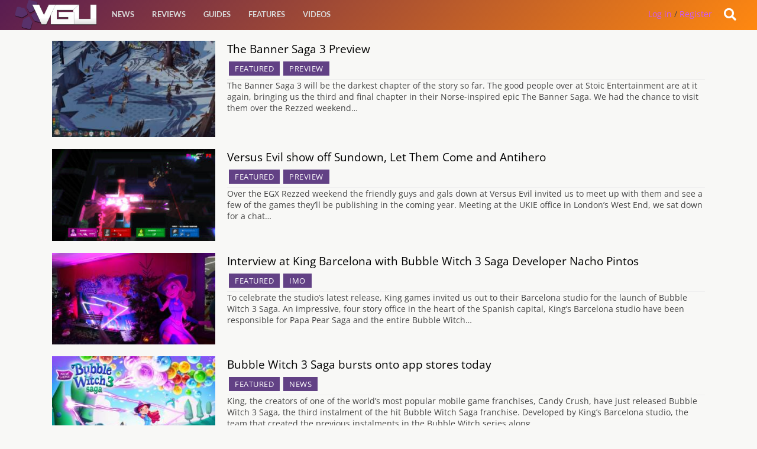

--- FILE ---
content_type: text/html; charset=UTF-8
request_url: https://videogamesuncovered.com/author/ianvancheese/
body_size: 13130
content:
<!doctype html><!--[if lt IE 7]><html
class="no-js ie6 oldie" lang=en-US > <![endif]-->
<!--[if IE 7]><html
class="no-js ie7 oldie" lang=en-US > <![endif]-->
<!--[if IE 8]><html
class="no-js ie8 oldie" lang=en-US "> <![endif]--><!--[if gt IE 8]><!--><html
class=no-js lang=en-US> <!--<![endif]--><head><link
rel=stylesheet href=https://videogamesuncovered.com/wp-content/cache/minify/f9cab.default.include.c6586b.css media=all> <script src=https://videogamesuncovered.com/wp-content/cache/minify/f9cab.default.include.7eee11.js></script> <meta
charset="UTF-8"><title> Ian Stokes, Author at VGU</title><meta
name="viewport" content="width=device-width"><link
rel="shortcut icon" href=https://videogamesuncovered.com/wp-content/themes/vgu/favicon.ico><link
rel=alternate type=application/rss+xml title="VGU Feed" href=https://videogamesuncovered.com/feed/ ><link
rel=apple-touch-icon sizes=72x72 href=https://videogamesuncovered.com/wp-content/themes/vgu/img/devices/reverie-icon-ipad.png><link
rel=apple-touch-icon sizes=114x114 href=https://videogamesuncovered.com/wp-content/themes/vgu/img/devices/reverie-icon-retina.png><link
rel=apple-touch-icon href=https://videogamesuncovered.com/wp-content/themes/vgu/img/devices/reverie-icon.png><meta
name="apple-mobile-web-app-capable" content="yes"><link
rel=apple-touch-startup-image href=https://videogamesuncovered.com/wp-content/themes/vgu/mobile-load.png><link
rel=apple-touch-startup-image href=https://videogamesuncovered.com/wp-content/themes/vgu/img/devices/reverie-load-ipad-landscape.png media="screen and (min-device-width: 481px) and (max-device-width: 1024px) and (orientation:landscape)"><link
rel=apple-touch-startup-image href=https://videogamesuncovered.com/wp-content/themes/vgu/img/devices/reverie-load-ipad-portrait.png media="screen and (min-device-width: 481px) and (max-device-width: 1024px) and (orientation:portrait)"><link
rel=apple-touch-startup-image href=https://videogamesuncovered.com/wp-content/themes/vgu/img/devices/reverie-load.png media="screen and (max-device-width: 320px)"><meta
property="fb:pages" content="412476745439594"><meta
property="fb:app_id" content="1574168036222102"><meta
property="fb:admins" content="100002862489643"><style>.async-hide{opacity:0 !important}</style> <script>(function(a,s,y,n,c,h,i,d,e){s.className+=' '+y;h.start=1*new Date;h.end=i=function(){s.className=s.className.replace(RegExp(' ?'+y),'')};(a[n]=a[n]||[]).hide=h;setTimeout(function(){i();h.end=null},c);h.timeout=c;})(window,document.documentElement,'async-hide','dataLayer',4000,{'GTM-PS24BG5':true});</script> <meta
name='robots' content='index, follow, max-image-preview:large, max-snippet:-1, max-video-preview:-1'><link
rel=canonical href=https://videogamesuncovered.com/author/ianvancheese/ ><link
rel=next href=https://videogamesuncovered.com/author/ianvancheese/page/2/ ><meta
property="og:locale" content="en_US"><meta
property="og:type" content="profile"><meta
property="og:title" content="Ian Stokes, Author at VGU"><meta
property="og:url" content="https://videogamesuncovered.com/author/ianvancheese/"><meta
property="og:site_name" content="VGU"><meta
property="og:image" content="https://secure.gravatar.com/avatar/d1a004643bb403915b318a46ebddb372?s=500&#038;d=mm&#038;r=g"><meta
name="twitter:card" content="summary"><meta
name="twitter:site" content="@vgugaming"> <script type=application/ld+json class=yoast-schema-graph>{"@context":"https://schema.org","@graph":[{"@type":"WebSite","@id":"https://videogamesuncovered.com/#website","url":"https://videogamesuncovered.com/","name":"VGU","description":"Video Game News, Reviews, Events and Live Streams","potentialAction":[{"@type":"SearchAction","target":{"@type":"EntryPoint","urlTemplate":"https://videogamesuncovered.com/?s={search_term_string}"},"query-input":"required name=search_term_string"}],"inLanguage":"en-US"},{"@type":"ProfilePage","@id":"https://videogamesuncovered.com/author/ianvancheese/#webpage","url":"https://videogamesuncovered.com/author/ianvancheese/","name":"Ian Stokes, Author at VGU","isPartOf":{"@id":"https://videogamesuncovered.com/#website"},"breadcrumb":{"@id":"https://videogamesuncovered.com/author/ianvancheese/#breadcrumb"},"inLanguage":"en-US","potentialAction":[{"@type":"ReadAction","target":["https://videogamesuncovered.com/author/ianvancheese/"]}]},{"@type":"BreadcrumbList","@id":"https://videogamesuncovered.com/author/ianvancheese/#breadcrumb","itemListElement":[{"@type":"ListItem","position":1,"name":"Home","item":"https://videogamesuncovered.com/"},{"@type":"ListItem","position":2,"name":"Archives for Ian Stokes"}]},{"@type":"Person","@id":"https://videogamesuncovered.com/#/schema/person/06437332453e414f5092b99d148c0b4d","name":"Ian Stokes","image":{"@type":"ImageObject","@id":"https://videogamesuncovered.com/#personlogo","inLanguage":"en-US","url":"https://secure.gravatar.com/avatar/d1a004643bb403915b318a46ebddb372?s=96&d=mm&r=g","contentUrl":"https://secure.gravatar.com/avatar/d1a004643bb403915b318a46ebddb372?s=96&d=mm&r=g","caption":"Ian Stokes"},"description":"Full-time gamer, part-time PhD student, though my supervisor would really rather it were the other way around.","sameAs":["IanVanCheese","https://twitter.com/IanVanCheese"],"mainEntityOfPage":{"@id":"https://videogamesuncovered.com/author/ianvancheese/#webpage"}}]}</script> <link
rel=dns-prefetch href=//www.google.com><link
rel=dns-prefetch href=//cdnjs.cloudflare.com><link
rel=dns-prefetch href=//ajax.aspnetcdn.com><link
rel=dns-prefetch href=//ajax.googleapis.com><link
rel=dns-prefetch href=//use.fontawesome.com><link
rel=dns-prefetch href=//fonts.googleapis.com><link
rel=dns-prefetch href=//s.w.org><link
rel=alternate type=application/rss+xml title="VGU &raquo; Feed" href=https://videogamesuncovered.com/feed/ ><link
rel=alternate type=application/rss+xml title="VGU &raquo; Comments Feed" href=https://videogamesuncovered.com/comments/feed/ ><link
rel=alternate type=application/rss+xml title="VGU &raquo; Posts by Ian Stokes Feed" href=https://videogamesuncovered.com/author/ianvancheese/feed/ ><link
rel=stylesheet id=wp-block-library-css  href=https://videogamesuncovered.com/wp-includes/css/dist/block-library/style.min.css type=text/css media=all><link
rel=stylesheet id=theme-my-login-css  href=https://videogamesuncovered.com/wp-content/plugins/theme-my-login/assets/styles/theme-my-login.min.css type=text/css media=all><link
rel=stylesheet id=select2-stylesheet-css  href=//cdnjs.cloudflare.com/ajax/libs/select2/4.0.4/css/select2.min.css type=text/css media=all><link
crossorigin=anonymous rel=stylesheet id=fontawesome-css  href=//use.fontawesome.com/releases/v5.1.1/css/all.css type=text/css media=all><link
rel=stylesheet id=datetimecss-css  href=//cdnjs.cloudflare.com/ajax/libs/bootstrap-datetimepicker/4.7.14/css/bootstrap-datetimepicker.css type=text/css media=all><!--[if lt IE 9]><link
rel=stylesheet id=reverie-ie-only-css  href=https://videogamesuncovered.com/wp-content/themes/vgu/css/ie.css type=text/css media=all>
<![endif]--> <script src=https://videogamesuncovered.com/wp-includes/js/jquery/jquery.min.js id=jquery-core-js></script> <script src='https://www.google.com/recaptcha/api.js?hl=en-US' id=recaptcha-js></script> <script src=https://videogamesuncovered.com/wp-content/themes/vgu/js/mobile-menu-script.js id=mobile_menu-js></script> <script src=https://videogamesuncovered.com/wp-content/themes/vgu/js/google.js id=GA-js></script> <script src=https://cdnjs.cloudflare.com/ajax/libs/select2/4.0.4/js/select2.min.js id=select2-js></script> <script src=https://ajax.aspnetcdn.com/ajax/jquery.validate/1.9/jquery.validate.min.js id=validation-js></script> <script src=https://cdnjs.cloudflare.com/ajax/libs/moment.js/2.21.0/moment.min.js id=momentjs-js></script> <script src=https://cdnjs.cloudflare.com/ajax/libs/eonasdan-bootstrap-datetimepicker/4.17.47/js/bootstrap-datetimepicker.min.js id=datetimepicker-js></script> <link
rel=https://api.w.org/ href=https://videogamesuncovered.com/wp-json/ ><link
rel=alternate type=application/json href=https://videogamesuncovered.com/wp-json/wp/v2/users/476><meta
property="fb:pages" content="412476745439594"> <script>var ajaxurl="https://videogamesuncovered.com/wp-admin/admin-ajax.php";</script>    <!-- mfunc -->
        <!-- /mfunc --> <script>(function(w,d,s,l,i){w[l]=w[l]||[];w[l].push({'gtm.start':new Date().getTime(),event:'gtm.js'});var f=d.getElementsByTagName(s)[0],j=d.createElement(s),dl=l!='dataLayer'?'&l='+l:'';j.async=true;j.src='https://www.googletagmanager.com/gtm.js?id='+i+dl;f.parentNode.insertBefore(j,f);})(window,document,'script','dataLayer','GTM-WZQR7ST');</script> </head><body
class="archive author author-ianvancheese author-476 antialiased"><script async src=https://videogamesuncovered.com/wp-content/cache/minify/f9cab.default.include-body.6ffb81.js></script> 
<noscript><iframe
src="https://www.googletagmanager.com/ns.html?id=GTM-WZQR7ST"
height=0 width=0 style=display:none;visibility:hidden></iframe></noscript>
 <script>window.fbAsyncInit=function(){FB.init({appId:'your-app-id',xfbml:true,version:'v2.1'});};(function(d,s,id){var js,fjs=d.getElementsByTagName(s)[0];if(d.getElementById(id)){return;}
js=d.createElement(s);js.id=id;js.src="//connect.facebook.net/en_US/sdk.js";fjs.parentNode.insertBefore(js,fjs);}(document,'script','facebook-jssdk'));</script> <script async src=//pagead2.googlesyndication.com/pagead/js/adsbygoogle.js></script> <script>(adsbygoogle=window.adsbygoogle||[]).push({google_ad_client:"ca-pub-0140972977910160",enable_page_level_ads:true});</script> <div
id=slideOutNav class=sideNav>
<a
id=closeNavBtn>&times;</a><ul
class=left><li
class=divider></li><li
id=menu-item-56413 class="menu-item menu-item-main-menu menu-item-news"><a
href=https://videogamesuncovered.com/articles/news/ >News</a></li>
<li
class=divider></li><li
id=menu-item-56414 class="menu-item menu-item-main-menu menu-item-reviews"><a
href=https://videogamesuncovered.com/articles/reviews/ >Reviews</a></li>
<li
class=divider></li><li
id=menu-item-56415 class="menu-item menu-item-main-menu menu-item-guides"><a
href=https://videogamesuncovered.com/articles/guides/ >Guides</a></li>
<li
class=divider></li><li
id=menu-item-36975 class="menu-item menu-item-main-menu menu-item-features"><a
href=/features>Features</a></li>
<li
class=divider></li><li
id=menu-item-33947 class="menu-item menu-item-main-menu menu-item-videos"><a
href=https://videogamesuncovered.com/articles/video/ >Videos</a></li></ul></div><header
class="contain-to-grid top show-for-medium-up"><nav
class=top__nav></nav></header><header
class=contain-to-grid><nav>
<a
href=https://videogamesuncovered.com><div
id=logo style="background-size: contain;"></div></a><div
id=ubermenu class=show-for-medium-up><section
class=top-bar-section><ul
class=left><li
class=divider></li><li
id=menu-item-56413 class="menu-item menu-item-main-menu menu-item-news"><a
href=https://videogamesuncovered.com/articles/news/ >News</a></li>
<li
class=divider></li><li
id=menu-item-56414 class="menu-item menu-item-main-menu menu-item-reviews"><a
href=https://videogamesuncovered.com/articles/reviews/ >Reviews</a></li>
<li
class=divider></li><li
id=menu-item-56415 class="menu-item menu-item-main-menu menu-item-guides"><a
href=https://videogamesuncovered.com/articles/guides/ >Guides</a></li>
<li
class=divider></li><li
id=menu-item-36975 class="menu-item menu-item-main-menu menu-item-features"><a
href=/features>Features</a></li>
<li
class=divider></li><li
id=menu-item-33947 class="menu-item menu-item-main-menu menu-item-videos"><a
href=https://videogamesuncovered.com/articles/video/ >Videos</a></li></ul></section></div><div
id=burger_menu class=show-for-small-only>
<a
id=show_burger>
<i
class="fa fa-2x fa-bars"></i>
</a></div><div
id=search-open class=account-menu__tools style=cursor:pointer;><div
class=account-menu__tools__notification>
<i
class="fa fa-search"></i></div></div><div
class=dropdown><div
id=reg class=register>
<a
rel=nofollow href=https://videogamesuncovered.com/login/ >Log in</a> / <a
href=./register/ >Register</a></div></div></nav><div
style="clear: both;"></div></header><div
id=search-box class=mainslide style="margin-top:0; display: none;"><div
id=whitebg class=row><form
role=search method=get id=searchform action=https://videogamesuncovered.com/ >
<input
type=text value name=s id=s placeholder=Search><div
class="large-4 small-3 columns" style=display:none;>
<input
type=submit id=searchsubmit value=Search class="button postfix"></div></form></div></div><div
class=clear></div><div
class=container role=document><div
class=row><div
class="small-12 large-12 columns" id=content role=main><div
class=blockitem><div
class=block-image-wrapper>
<a
href=https://videogamesuncovered.com/features/banner-saga-3-preview/ ><div
class=blockimage>
<img
src=https://videogamesuncovered.com/wp-content/uploads/2017/04/banner-saga-3-combat-map-304x180.jpg></div>
</a></div><div
class=meta>
<a
class="gdbnewslink dark" href=https://videogamesuncovered.com/features/banner-saga-3-preview/ >
The Banner Saga 3 Preview </a><div
class=cats-container><div
class=cats>
<a
href=https://videogamesuncovered.com/articles/featured-news/ > Featured </a></div><div
class=cats>
<a
href=https://videogamesuncovered.com/articles/preview/ > Preview </a></div></div><div
id=newsintro>
The Banner Saga 3 will be the darkest chapter of the story so far. The good people over at Stoic Entertainment are at it again, bringing us the third and final chapter in their Norse-inspired epic The Banner Saga. We had the chance to visit them over the Rezzed weekend&hellip;</div></div></div><div
class=blockitem><div
class=block-image-wrapper>
<a
href=https://videogamesuncovered.com/2017/04/12/versus-evil-show-off-sundown-let-come-antihero/ ><div
class=blockimage>
<img
src=https://videogamesuncovered.com/wp-content/uploads/2017/04/Sundown-Main-304x171.jpg></div>
</a></div><div
class=meta>
<a
class="gdbnewslink dark" href=https://videogamesuncovered.com/2017/04/12/versus-evil-show-off-sundown-let-come-antihero/ >
Versus Evil show off Sundown, Let Them Come and Antihero </a><div
class=cats-container><div
class=cats>
<a
href=https://videogamesuncovered.com/articles/featured-news/ > Featured </a></div><div
class=cats>
<a
href=https://videogamesuncovered.com/articles/preview/ > Preview </a></div></div><div
id=newsintro>
Over the EGX Rezzed weekend the friendly guys and gals down at Versus Evil invited us to meet up with them and see a few of the games they’ll be publishing in the coming year. Meeting at the UKIE office in London’s West End, we sat down for a chat&hellip;</div></div></div><div
class=blockitem><div
class=block-image-wrapper>
<a
href=https://videogamesuncovered.com/features/interview-king-barcelona-bubble-witch-3-saga-developer-nacho-pintos/ ><div
class=blockimage>
<img
src=https://videogamesuncovered.com/wp-content/uploads/2017/01/Bubble-Witch-3-Saga-Studio-Main-304x171.jpg></div>
</a></div><div
class=meta>
<a
class="gdbnewslink dark" href=https://videogamesuncovered.com/features/interview-king-barcelona-bubble-witch-3-saga-developer-nacho-pintos/ >
Interview at King Barcelona with Bubble Witch 3 Saga Developer Nacho Pintos </a><div
class=cats-container><div
class=cats>
<a
href=https://videogamesuncovered.com/articles/featured-news/ > Featured </a></div><div
class=cats>
<a
href=https://videogamesuncovered.com/articles/imo/ > IMO </a></div></div><div
id=newsintro>
To celebrate the studio’s latest release, King games invited us out to their Barcelona studio for the launch of Bubble Witch 3 Saga. An impressive, four story office in the heart of the Spanish capital, King’s Barcelona studio have been responsible for Papa Pear Saga and the entire Bubble Witch&hellip;</div></div></div><div
class=blockitem><div
class=block-image-wrapper>
<a
href=https://videogamesuncovered.com/2017/01/11/bubble-witch-3-saga-bursts-onto-app-stores-today/ ><div
class=blockimage>
<img
src=https://videogamesuncovered.com/wp-content/uploads/2017/01/Bubble-Witch-3-Saga-Main-279x185.jpg></div>
</a></div><div
class=meta>
<a
class="gdbnewslink dark" href=https://videogamesuncovered.com/2017/01/11/bubble-witch-3-saga-bursts-onto-app-stores-today/ >
Bubble Witch 3 Saga bursts onto app stores today </a><div
class=cats-container><div
class=cats>
<a
href=https://videogamesuncovered.com/articles/featured-news/ > Featured </a></div><div
class=cats>
<a
href=https://videogamesuncovered.com/articles/news/ > News </a></div></div><div
id=newsintro>
King, the creators of one of the world’s most popular mobile game franchises, Candy Crush, have just released Bubble Witch 3 Saga, the third instalment of the hit Bubble Witch Saga franchise. Developed by King’s Barcelona studio, the team that created the previous instalments in the Bubble Witch series along&hellip;</div></div></div><div
class=blockitem><div
class=block-image-wrapper>
<a
href=https://videogamesuncovered.com/reviews/doom-review/ ><div
class=blockimage>
<img
src=https://videogamesuncovered.com/wp-content/uploads/2016/03/DOOMRevenant-304x171.jpg></div>
</a></div><div
class=meta>
<a
class="gdbnewslink dark" href=https://videogamesuncovered.com/reviews/doom-review/ >
DOOM Review </a><div
class=cats-container><div
class=cats>
<a
href=https://videogamesuncovered.com/articles/reviews/ > Review </a></div></div><div
id=newsintro>
It can’t be easy being Id Software. The creators of DOOM, Wolfenstein and Quake are basically responsible for the entire first-person shooter genre as we know it and that’s a hell of a legacy to live up to. The England football team are proof enough that just because you invented&hellip;</div></div></div><div
class=blockitem><div
class=block-image-wrapper>
<a
href=https://videogamesuncovered.com/hardware/creative-soundblasterx-h5-review/ ><div
class=blockimage>
<img
src=https://videogamesuncovered.com/wp-content/uploads/2016/06/H5-304x160.png></div>
</a></div><div
class=meta>
<a
class="gdbnewslink dark" href=https://videogamesuncovered.com/hardware/creative-soundblasterx-h5-review/ >
Creative SoundblasterX H5 Review </a><div
class=cats-container><div
class=cats>
<a
href=https://videogamesuncovered.com/articles/hardware/ > Hardware </a></div></div><div
id=newsintro>
The Creative SoundblasterX H5 may sound like it was named by a committee of twelve year olds trying to come up with a name after their previous suggestion of Headsetty McHeadset was rejected, but at its heart the Soundblaster is a relatively low key, function over form headset. The Soundblaster&hellip;</div></div></div><div
class=blockitem><div
class=block-image-wrapper>
<a
href=https://videogamesuncovered.com/features/egx-rezzed-2016-slaying-demons-in-style-with-seraph/ ><div
class=blockimage>
<img
src=https://videogamesuncovered.com/wp-content/uploads/2016/04/01-304x171.jpg></div>
</a></div><div
class=meta>
<a
class="gdbnewslink dark" href=https://videogamesuncovered.com/features/egx-rezzed-2016-slaying-demons-in-style-with-seraph/ >
EGX Rezzed 2016: Slaying Demons in Style with Seraph </a><div
class=cats-container><div
class=cats>
<a
href=https://videogamesuncovered.com/articles/featured-news/ > Featured </a></div><div
class=cats>
<a
href=https://videogamesuncovered.com/articles/imo/ > IMO </a></div><div
class=cats>
<a
href=https://videogamesuncovered.com/articles/preview/ > Preview </a></div></div><div
id=newsintro>
There are two sure-fire ways to get me to come and have a look at your game during a conference: have an interesting premise or offer me sweets, and indie studio Dreadbit Games knocked it out of the park. “A skill-based, acrobatic shooter without aiming” took care of the premise&hellip;</div></div></div><div
class=blockitem><div
class=block-image-wrapper>
<a
href=https://videogamesuncovered.com/2016/04/11/titanfall-2-officially-revealed-in-teaser-trailer/ ><div
class=blockimage>
<img
src></div>
</a></div><div
class=meta>
<a
class="gdbnewslink dark" href=https://videogamesuncovered.com/2016/04/11/titanfall-2-officially-revealed-in-teaser-trailer/ >
Titanfall 2 Officially Revealed in Teaser Trailer </a><div
class=cats-container><div
class=cats>
<a
href=https://videogamesuncovered.com/articles/featured-news/ > Featured </a></div><div
class=cats>
<a
href=https://videogamesuncovered.com/articles/news/ > News </a></div><div
class=cats>
<a
href=https://videogamesuncovered.com/articles/trailer/ > Trailer </a></div></div><div
id=newsintro>
We all knew it was coming but now have an official confirmation that Titanfall 2 is on its way. The EA YouTube channel just uploaded this teaser trailer which also confirms that the sequel to the Xbox One and PC Exclusive Titanfall will now be making its way onto the&hellip;</div></div></div><div
class=blockitem><div
class=block-image-wrapper>
<a
href=https://videogamesuncovered.com/2016/04/04/insider-teases-god-of-war-4-will-have-a-nordic-setting/ ><div
class=blockimage>
<img
src=https://videogamesuncovered.com/wp-content/uploads/2016/04/Valhalla-304x171.jpg></div>
</a></div><div
class=meta>
<a
class="gdbnewslink dark" href=https://videogamesuncovered.com/2016/04/04/insider-teases-god-of-war-4-will-have-a-nordic-setting/ >
Insider Teases God of War 4 Will Have a Nordic Setting. </a><div
class=cats-container><div
class=cats>
<a
href=https://videogamesuncovered.com/articles/featured-news/ > Featured </a></div><div
class=cats>
<a
href=https://videogamesuncovered.com/articles/news/ > News </a></div></div><div
id=newsintro>
Well-known industry insider Shinobi602 has teased that the next God of War instalment will take place in Nordic mythology. His tweets on the subject are shown below: Across the rainbow bridge... — shinobi602 (@shinobi602) April 4, 2016 ...to the halls of Valhalla. My boy.#GodofWar4 — shinobi602 (@shinobi602) April 4, 2016&hellip;</div></div></div><div
class=blockitem><div
class=block-image-wrapper>
<a
href=https://videogamesuncovered.com/2016/04/03/new-overwatch-short-features-widowmaker-tracer-butt-and-all/ ><div
class=blockimage>
<img
src=https://videogamesuncovered.com/wp-content/uploads/2016/04/Overwatch-Tracer-304x171.jpg></div>
</a></div><div
class=meta>
<a
class="gdbnewslink dark" href=https://videogamesuncovered.com/2016/04/03/new-overwatch-short-features-widowmaker-tracer-butt-and-all/ >
New Overwatch Short Features Widowmaker &#038; Tracer (Including Her Butt) </a><div
class=cats-container><div
class=cats>
<a
href=https://videogamesuncovered.com/articles/featured-news/ > Featured </a></div><div
class=cats>
<a
href=https://videogamesuncovered.com/articles/news/ > News </a></div></div><div
id=newsintro>
Blizzard have released a second animated short for their upcoming hero-shooter Overwatch, this time featuring Widowmaker and Tracer. The first short, featuring the super-intelligent gorilla Winston, was an outstanding introduction to the character and this next entry continues the theme, showing us what makes both the villainous Widowmaker and the&hellip;</div></div></div><div
class=blockitem><div
class=block-image-wrapper>
<a
href=https://videogamesuncovered.com/reviews/quantum-break-review/ ><div
class=blockimage>
<img
src=https://videogamesuncovered.com/wp-content/uploads/2016/04/Quantum-Break_REVIEWS_Screenshot-9-304x171.jpg></div>
</a></div><div
class=meta>
<a
class="gdbnewslink dark" href=https://videogamesuncovered.com/reviews/quantum-break-review/ >
Quantum Break Review </a><div
class=cats-container><div
class=cats>
<a
href=https://videogamesuncovered.com/articles/featured-news/ > Featured </a></div><div
class=cats>
<a
href=https://videogamesuncovered.com/articles/reviews/ > Review </a></div></div><div
id=newsintro>
Quantum Break is somewhat of a remnant of the original vision for the Xbox One, the all-in-one entertainment system from Microsoft. A fusion of video gaming and live-action TV, Quantum Break is an ambitious project and whilst it’s not without its flaws, the concept works much better than it has&hellip;</div></div></div><div
class=blockitem><div
class=block-image-wrapper>
<a
href=https://videogamesuncovered.com/hardware/steelseries-siberia-200-review/ ><div
class=blockimage>
<img
src=https://videogamesuncovered.com/wp-content/uploads/2016/03/SteelSeries-Siberia-200-Colours-304x180.jpg></div>
</a></div><div
class=meta>
<a
class="gdbnewslink dark" href=https://videogamesuncovered.com/hardware/steelseries-siberia-200-review/ >
Steelseries Siberia 200 Review </a><div
class=cats-container><div
class=cats>
<a
href=https://videogamesuncovered.com/articles/featured-news/ > Featured </a></div><div
class=cats>
<a
href=https://videogamesuncovered.com/articles/hardware/ > Hardware </a></div><div
class=cats>
<a
href=https://videogamesuncovered.com/articles/reviews/ > Review </a></div></div><div
id=newsintro>
The Siberia 200 is SteelSeries’s spiritual successor to the Siberia V2, aiming to bring the ageing headset into the modern age with a goal of ‘reclaiming its title as the best gaming headset in eSports and PC gaming’. At £60 it’s not going to be the best and SteelSeries damn&hellip;</div></div></div><div
class=blockitem><div
class=block-image-wrapper>
<a
href=https://videogamesuncovered.com/2016/03/17/long-journey-home-takes-inspiration-farscape-firefly-star-trek-voyager/ ><div
class=blockimage>
<img
src=https://videogamesuncovered.com/wp-content/uploads/2016/03/The-Long-Journey-Home-304x155.jpg></div>
</a></div><div
class=meta>
<a
class="gdbnewslink dark" href=https://videogamesuncovered.com/2016/03/17/long-journey-home-takes-inspiration-farscape-firefly-star-trek-voyager/ >
The Long Journey Home Takes Inspiration From Farscape, Firefly &#038; Star Trek Voyager </a><div
class=cats-container><div
class=cats>
<a
href=https://videogamesuncovered.com/articles/featured-news/ > Featured </a></div><div
class=cats>
<a
href=https://videogamesuncovered.com/articles/news/ > News </a></div></div><div
id=newsintro>
Daedalic Entertainment, the German studio best known for their point-and-click adventure games like The Whispering World and the Deponia series, are trying their hand at something new; a procedurally-generated space odyssey. Procedurally-generated might be the most overused concept in the indie development scene since the Minecraft crafting system, but Daedalic seem&hellip;</div></div></div><div
class=blockitem><div
class=block-image-wrapper>
<a
href=https://videogamesuncovered.com/2016/03/15/rev-up-your-lancers-as-the-gears-of-war-4-beta-date-is-announced/ ><div
class=blockimage>
<img
src=https://videogamesuncovered.com/wp-content/uploads/2016/03/Gears-of-War-4-Beta-304x168.jpg></div>
</a></div><div
class=meta>
<a
class="gdbnewslink dark" href=https://videogamesuncovered.com/2016/03/15/rev-up-your-lancers-as-the-gears-of-war-4-beta-date-is-announced/ >
Rev Up Your Lancers, Gears of War 4 Beta Date Announced </a><div
class=cats-container><div
class=cats>
<a
href=https://videogamesuncovered.com/articles/featured-news/ > Featured </a></div><div
class=cats>
<a
href=https://videogamesuncovered.com/articles/news/ > News </a></div></div><div
id=newsintro>
Get your protein shakes ready because shit's about to go down. The Gears of War 4 multiplayer beta finally has a release date, with an early access period starting on April 18th for owners of the Gears of War Ultimate Edition whilst everyone else gets to join the fun on April 24th.&hellip;</div></div></div><div
class=blockitem><div
class=block-image-wrapper>
<a
href=https://videogamesuncovered.com/2016/03/15/microsoft-officially-allowing-cross-platform-play-between-xbox-one-pc-and-other-consoles/ ><div
class=blockimage>
<img
src=https://videogamesuncovered.com/wp-content/uploads/2016/03/Xbox-and-PS4-Love-304x170.jpg></div>
</a></div><div
class=meta>
<a
class="gdbnewslink dark" href=https://videogamesuncovered.com/2016/03/15/microsoft-officially-allowing-cross-platform-play-between-xbox-one-pc-and-other-consoles/ >
Microsoft Officially Allowing Cross Platform Play Between Xbox One, PC and Other Consoles. </a><div
class=cats-container><div
class=cats>
<a
href=https://videogamesuncovered.com/articles/featured-news/ > Featured </a></div><div
class=cats>
<a
href=https://videogamesuncovered.com/articles/news/ > News </a></div></div><div
id=newsintro>
Sound the horns for the apocalypse is surely upon us. Microsoft are now officially supporting cross platform play between Xbox Live and other networks, including those of other consoles like PSN. The first game to support full cross-play will be the indie powerhouse Rocket League, which currently allows PC and&hellip;</div></div></div><div
class=blockitem><div
class=block-image-wrapper>
<a
href=https://videogamesuncovered.com/reviews/hitman-review/ ><div
class=blockimage>
<img
src=https://videogamesuncovered.com/wp-content/uploads/2016/03/HITMAN-review-1-Prologue-304x171.jpg></div>
</a></div><div
class=meta>
<a
class="gdbnewslink dark" href=https://videogamesuncovered.com/reviews/hitman-review/ >
Hitman Episode One Review </a><div
class=cats-container><div
class=cats>
<a
href=https://videogamesuncovered.com/articles/featured-news/ > Featured </a></div><div
class=cats>
<a
href=https://videogamesuncovered.com/articles/reviews/ > Review </a></div></div><div
id=newsintro>
Hitman represents a return to form for our shiny-headed assassin, harkening back to the glory days of Hitman Blood Money rather than his last outing Hitman Absolution, which was poorly received by fans of the series due to both its attempts to humanise Agent 47 and its rather lacking story&hellip;</div></div></div><div
class=blockitem><div
class=block-image-wrapper>
<a
href=https://videogamesuncovered.com/2016/03/09/from-the-depths-of-hell-comes-a-new-doom-trailer-and-closed-beta-date/ ><div
class=blockimage>
<img
src=https://videogamesuncovered.com/wp-content/uploads/2016/03/Doom-Demons-304x171.jpg></div>
</a></div><div
class=meta>
<a
class="gdbnewslink dark" href=https://videogamesuncovered.com/2016/03/09/from-the-depths-of-hell-comes-a-new-doom-trailer-and-closed-beta-date/ >
From the Depths of Hell Comes a New Doom Trailer and Closed Beta Date. </a><div
class=cats-container><div
class=cats>
<a
href=https://videogamesuncovered.com/articles/featured-news/ > Featured </a></div><div
class=cats>
<a
href=https://videogamesuncovered.com/articles/news/ > News </a></div><div
class=cats>
<a
href=https://videogamesuncovered.com/articles/trailer/ > Trailer </a></div></div><div
id=newsintro>
Oh my god this looks awesome. Sorry, composure. Seriously though, this latest Doom multiplayer trailer looks freaking sweet. ID Software's montage of pain shows off the suite of weaponry at the player's disposal including shotguns, energy weapons, railguns and rocket launchers. We also get a peak at the kind of&hellip;</div></div></div><div
class=blockitem><div
class=block-image-wrapper>
<a
href=https://videogamesuncovered.com/2016/03/07/lionhead-studios-and-press-play-shuttered-by-microsoft-project-knoxville-and-fable-legends-cancelled/ ><div
class=blockimage>
<img
src=https://videogamesuncovered.com/wp-content/uploads/2016/03/Fable-Legends-304x171.jpg></div>
</a></div><div
class=meta>
<a
class="gdbnewslink dark" href=https://videogamesuncovered.com/2016/03/07/lionhead-studios-and-press-play-shuttered-by-microsoft-project-knoxville-and-fable-legends-cancelled/ >
Lionhead Studios and Press Play Shuttered by Microsoft; Project Knoxville and Fable Legends Cancelled </a><div
class=cats-container><div
class=cats>
<a
href=https://videogamesuncovered.com/articles/featured-news/ > Featured </a></div><div
class=cats>
<a
href=https://videogamesuncovered.com/articles/industry/ > Industry </a></div><div
class=cats>
<a
href=https://videogamesuncovered.com/articles/news/ > News </a></div></div><div
id=newsintro>
In an unexpected turn of events, Microsoft have announced via Xbox Wire that they are cancelling development of Fable Legends and shutting down Lionhead Studios, the developer behind the Fable series as part of a move to focus its investments on 'the games and franchises that fans find most exciting and&hellip;</div></div></div><div
class=blockitem><div
class=block-image-wrapper>
<a
href=https://videogamesuncovered.com/reviews/rocket-league-xbox-one-version-review/ ><div
class=blockimage>
<img
src=https://videogamesuncovered.com/wp-content/uploads/2016/03/Rocket-League-Main-304x171.jpg></div>
</a></div><div
class=meta>
<a
class="gdbnewslink dark" href=https://videogamesuncovered.com/reviews/rocket-league-xbox-one-version-review/ >
Rocket League Xbox One Version Review </a><div
class=cats-container><div
class=cats>
<a
href=https://videogamesuncovered.com/articles/featured-news/ > Featured </a></div><div
class=cats>
<a
href=https://videogamesuncovered.com/articles/reviews/ > Review </a></div></div><div
id=newsintro>
Xbox gamers can finally join in the rocket-powered football shenanigans as Rocket League bursts onto the Xbox One. Simple to pick up and play, Rocket League oozes charm and provides quick bursts of almost pure gaming ecstasy, whilst maintaining enough depth and skill to its mechanics to keep competitive gamers&hellip;</div></div></div><div
class=blockitem><div
class=block-image-wrapper>
<a
href=https://videogamesuncovered.com/features/the-flame-in-the-flood-survival-tips-and-tricks/ ><div
class=blockimage>
<img
src=https://videogamesuncovered.com/wp-content/uploads/2016/02/Flame-in-the-Flood-Main-304x171.jpg></div>
</a></div><div
class=meta>
<a
class="gdbnewslink dark" href=https://videogamesuncovered.com/features/the-flame-in-the-flood-survival-tips-and-tricks/ >
The Flame in the Flood Survival Tips and Tricks </a><div
class=cats-container><div
class=cats>
<a
href=https://videogamesuncovered.com/articles/featured-news/ > Featured </a></div><div
class=cats>
<a
href=https://videogamesuncovered.com/articles/imo/ > IMO </a></div></div><div
id=newsintro>
The Flame in the Flood pits the player against the elements as you lead Scout and her faithful dog Aesop down a harsh river system in post-societal America. It's a procedurally-generated rogue-like from a new studio called The Molasses Flood, boasting talent from the development teams of  'the BioShock Series, Rock&hellip;</div></div></div><div
class=blockitem><div
class=block-image-wrapper>
<a
href=https://videogamesuncovered.com/reviews/oxenfree-review/ ><div
class=blockimage>
<img
src=https://videogamesuncovered.com/wp-content/uploads/2016/02/Oxenfree-Main-304x171.jpg></div>
</a></div><div
class=meta>
<a
class="gdbnewslink dark" href=https://videogamesuncovered.com/reviews/oxenfree-review/ >
Oxenfree Review </a><div
class=cats-container><div
class=cats>
<a
href=https://videogamesuncovered.com/articles/featured-news/ > Featured </a></div><div
class=cats>
<a
href=https://videogamesuncovered.com/articles/reviews/ > Review </a></div></div><div
id=newsintro>
Oxenfree is a coming of age story, both for its protagonist Alex and for the adventure game genre’s recent revival movement. Built by Night School Studios, a newly formed studio built by industry veterans from Telltale Games and Disney, Oxenfree offers an intriguing setting and a varied cast of characters.&hellip;</div></div></div><div
class=pagination-centered><ul
class=page-numbers>
<li><span
aria-current=page class="page-numbers current">1</span></li>
<li><a
class=page-numbers href=https://videogamesuncovered.com/author/ianvancheese/page/2/ >2</a></li>
<li><a
class=page-numbers href=https://videogamesuncovered.com/author/ianvancheese/page/3/ >3</a></li>
<li><a
class=page-numbers href=https://videogamesuncovered.com/author/ianvancheese/page/4/ >4</a></li>
<li><a
class=page-numbers href=https://videogamesuncovered.com/author/ianvancheese/page/5/ >5</a></li>
<li><a
class=page-numbers href=https://videogamesuncovered.com/author/ianvancheese/page/6/ >6</a></li>
<li><span
class="page-numbers dots">&hellip;</span></li>
<li><a
class=page-numbers href=https://videogamesuncovered.com/author/ianvancheese/page/19/ >19</a></li>
<li><a
class="next page-numbers" href=https://videogamesuncovered.com/author/ianvancheese/page/2/ >&raquo;</a></li></ul></div></div></div><aside
id=sidebar class="small-12 large-4 columns"></aside></div><div
class="row sponsored small-12 large-8"><script async src=//pagead2.googlesyndication.com/pagead/js/adsbygoogle.js></script> 
<ins
class=adsbygoogle
style=display:block
data-ad-client=ca-pub-0140972977910160
data-ad-slot=6586945978
data-ad-format=auto></ins> <script>(adsbygoogle=window.adsbygoogle||[]).push({});</script></div><div
id=fbox-background><div
id=fbox-close></div><div
id=fbox-display><div
id=fbox-button></div>
<iframe
allowtransparency=true frameborder=0 scrolling=no src='//www.facebook.com/plugins/likebox.php?
href=https://www.facebook.com/VGUOfficial&width=402&height=255&colorscheme=light&show_faces=true&show_border=false&stream=false&header=false'
style='border: none; overflow: hidden; background: #fff; width: 402px; height: 200px;'></iframe><div
id=fbox-link>Powered by <a
style="padding-left: 0px;" href=#m rel=nofollow>Magic</a></div></div></div><footer
id=footer class=full-width role=contentinfo><div
class=row><div
class="large-12 columns"><ul
id=menu-footer class=inline-list><li
id=menu-item-46772 class="menu-item menu-item-type-custom menu-item-object-custom menu-item-46772"><a
href=/ >VGU</a></li>
<li
id=menu-item-46773 class="menu-item menu-item-type-custom menu-item-object-custom menu-item-46773"><a
href=#/ >Platforms</a></li>
<li
id=menu-item-46778 class="menu-item menu-item-type-custom menu-item-object-custom menu-item-46778"><a
href=/features>Features</a></li>
<li
id=menu-item-46779 class="menu-item menu-item-type-custom menu-item-object-custom menu-item-46779"><a
href=/reviews>Reviews</a></li>
<li
id=menu-item-46780 class="menu-item menu-item-type-custom menu-item-object-custom menu-item-46780"><a
href=/games>Games</a></li></ul></div></div><div
class="row love-reverie"><div
class="large-12 columns"><p>&copy; 2026 VGU.</a></p></div></div></footer><link
rel=stylesheet id=buttons-css  href=https://videogamesuncovered.com/wp-includes/css/buttons.min.css type=text/css media=all><link
rel=stylesheet id=dashicons-css  href=https://videogamesuncovered.com/wp-includes/css/dashicons.min.css type=text/css media=all><link
rel=stylesheet id=editor-buttons-css  href=https://videogamesuncovered.com/wp-includes/css/editor.min.css type=text/css media=all> <script id=disqus_count-js-extra>var countVars={"disqusShortname":"vgu"};</script> <script src=https://videogamesuncovered.com/wp-content/plugins/disqus-comment-system/public/js/comment_count.js id=disqus_count-js></script> <script id=theme-my-login-js-extra>var themeMyLogin={"action":"","errors":[]};</script> <script src=https://videogamesuncovered.com/wp-content/plugins/theme-my-login/assets/scripts/theme-my-login.min.js id=theme-my-login-js></script> <script src=https://videogamesuncovered.com/wp-includes/js/jquery/ui/mouse.min.js id=jquery-ui-mouse-js></script> <script src=https://videogamesuncovered.com/wp-includes/js/jquery/ui/slider.min.js id=jquery-ui-slider-js></script> <script id=review-js-extra>var postreview={"ajax_url":"https:\/\/videogamesuncovered.com\/wp-admin\/admin-ajax.php"};</script> <script src=https://videogamesuncovered.com/wp-content/themes/vgu/js/review.js id=review-js></script> <script src=https://videogamesuncovered.com/wp-includes/js/comment-reply.min.js id=comment-reply-js></script> <script src=https://videogamesuncovered.com/wp-includes/js/wp-embed.min.js id=wp-embed-js></script> <script id=utils-js-extra>var userSettings={"url":"\/","uid":"0","time":"1769909389","secure":"1"};</script> <script src=https://videogamesuncovered.com/wp-admin/js/editor.min.js id=editor-js></script> <script id=editor-js-after>window.wp.oldEditor=window.wp.editor;</script> <script id=quicktags-js-extra>var quicktagsL10n={"closeAllOpenTags":"Close all open tags","closeTags":"close tags","enterURL":"Enter the URL","enterImageURL":"Enter the URL of the image","enterImageDescription":"Enter a description of the image","textdirection":"text direction","toggleTextdirection":"Toggle Editor Text Direction","dfw":"Distraction-free writing mode","strong":"Bold","strongClose":"Close bold tag","em":"Italic","emClose":"Close italic tag","link":"Insert link","blockquote":"Blockquote","blockquoteClose":"Close blockquote tag","del":"Deleted text (strikethrough)","delClose":"Close deleted text tag","ins":"Inserted text","insClose":"Close inserted text tag","image":"Insert image","ul":"Bulleted list","ulClose":"Close bulleted list tag","ol":"Numbered list","olClose":"Close numbered list tag","li":"List item","liClose":"Close list item tag","code":"Code","codeClose":"Close code tag","more":"Insert Read More tag"};</script> <script src=https://videogamesuncovered.com/wp-includes/js/quicktags.min.js id=quicktags-js></script> <script src=https://videogamesuncovered.com/wp-includes/js/dist/vendor/wp-polyfill.min.js id=wp-polyfill-js></script> <script id=wp-polyfill-js-after>('fetch'in window)||document.write('<script src="https://videogamesuncovered.com/wp-includes/js/dist/vendor/wp-polyfill-fetch.min.js?ver=3.0.0"></scr'+'ipt>');(document.contains)||document.write('<script src="https://videogamesuncovered.com/wp-includes/js/dist/vendor/wp-polyfill-node-contains.min.js?ver=3.42.0"></scr'+'ipt>');(window.DOMRect)||document.write('<script src="https://videogamesuncovered.com/wp-includes/js/dist/vendor/wp-polyfill-dom-rect.min.js?ver=3.42.0"></scr'+'ipt>');(window.URL&&window.URL.prototype&&window.URLSearchParams)||document.write('<script src="https://videogamesuncovered.com/wp-includes/js/dist/vendor/wp-polyfill-url.min.js?ver=3.6.4"></scr'+'ipt>');(window.FormData&&window.FormData.prototype.keys)||document.write('<script src="https://videogamesuncovered.com/wp-includes/js/dist/vendor/wp-polyfill-formdata.min.js?ver=3.0.12"></scr'+'ipt>');(Element.prototype.matches&&Element.prototype.closest)||document.write('<script src="https://videogamesuncovered.com/wp-includes/js/dist/vendor/wp-polyfill-element-closest.min.js?ver=2.0.2"></scr'+'ipt>');('objectFit'in document.documentElement.style)||document.write('<script src="https://videogamesuncovered.com/wp-includes/js/dist/vendor/wp-polyfill-object-fit.min.js?ver=2.3.4"></scr'+'ipt>');</script> <script src=https://videogamesuncovered.com/wp-includes/js/dist/dom-ready.min.js id=wp-dom-ready-js></script> <script src=https://videogamesuncovered.com/wp-includes/js/dist/hooks.min.js id=wp-hooks-js></script> <script src=https://videogamesuncovered.com/wp-includes/js/dist/i18n.min.js id=wp-i18n-js></script> <script id=wp-i18n-js-after>wp.i18n.setLocaleData({'text direction\u0004ltr':['ltr']});</script> <script id=wp-a11y-js-translations>(function(domain,translations){var localeData=translations.locale_data[domain]||translations.locale_data.messages;localeData[""].domain=domain;wp.i18n.setLocaleData(localeData,domain);})("default",{"locale_data":{"messages":{"":{}}}});</script> <script src=https://videogamesuncovered.com/wp-includes/js/dist/a11y.min.js id=wp-a11y-js></script> <script id=wplink-js-extra>var wpLinkL10n={"title":"Insert\/edit link","update":"Update","save":"Add Link","noTitle":"(no title)","noMatchesFound":"No results found.","linkSelected":"Link selected.","linkInserted":"Link inserted.","minInputLength":"3"};</script> <script src=https://videogamesuncovered.com/wp-includes/js/wplink.min.js id=wplink-js></script> <script src=https://videogamesuncovered.com/wp-includes/js/jquery/ui/menu.min.js id=jquery-ui-menu-js></script> <script id=jquery-ui-autocomplete-js-extra>var uiAutocompleteL10n={"noResults":"No results found.","oneResult":"1 result found. Use up and down arrow keys to navigate.","manyResults":"%d results found. Use up and down arrow keys to navigate.","itemSelected":"Item selected."};</script> <script src=https://videogamesuncovered.com/wp-includes/js/jquery/ui/autocomplete.min.js id=jquery-ui-autocomplete-js></script> <script id=thickbox-js-extra>/*<![CDATA[*/var thickboxL10n={"next":"Next >","prev":"< Prev","image":"Image","of":"of","close":"Close","noiframes":"This feature requires inline frames. You have iframes disabled or your browser does not support them.","loadingAnimation":"https:\/\/videogamesuncovered.com\/wp-includes\/js\/thickbox\/loadingAnimation.gif"};/*]]>*/</script> <script src=https://videogamesuncovered.com/wp-includes/js/thickbox/thickbox.js id=thickbox-js></script> <script src=https://videogamesuncovered.com/wp-includes/js/shortcode.min.js id=shortcode-js></script> <script src=https://videogamesuncovered.com/wp-admin/js/media-upload.min.js id=media-upload-js></script> <script>window.wp=window.wp||{};window.wp.editor=window.wp.editor||{};window.wp.editor.getDefaultSettings=function(){return{tinymce:{theme:"modern",skin:"lightgray",language:"en",formats:{alignleft:[{selector:"p,h1,h2,h3,h4,h5,h6,td,th,div,ul,ol,li",styles:{textAlign:"left"}},{selector:"img,table,dl.wp-caption",classes:"alignleft"}],aligncenter:[{selector:"p,h1,h2,h3,h4,h5,h6,td,th,div,ul,ol,li",styles:{textAlign:"center"}},{selector:"img,table,dl.wp-caption",classes:"aligncenter"}],alignright:[{selector:"p,h1,h2,h3,h4,h5,h6,td,th,div,ul,ol,li",styles:{textAlign:"right"}},{selector:"img,table,dl.wp-caption",classes:"alignright"}],strikethrough:{inline:"del"}},relative_urls:false,remove_script_host:false,convert_urls:false,browser_spellcheck:true,fix_list_elements:true,entities:"38,amp,60,lt,62,gt",entity_encoding:"raw",keep_styles:false,cache_suffix:"wp-mce-49110-20201110",resize:"vertical",menubar:false,branding:false,preview_styles:"font-family font-size font-weight font-style text-decoration text-transform",end_container_on_empty_block:true,wpeditimage_html5_captions:true,wp_lang_attr:"en-US",wp_keep_scroll_position:false,wp_shortcut_labels:{"Heading 1":"access1","Heading 2":"access2","Heading 3":"access3","Heading 4":"access4","Heading 5":"access5","Heading 6":"access6","Paragraph":"access7","Blockquote":"accessQ","Underline":"metaU","Strikethrough":"accessD","Bold":"metaB","Italic":"metaI","Code":"accessX","Align center":"accessC","Align right":"accessR","Align left":"accessL","Justify":"accessJ","Cut":"metaX","Copy":"metaC","Paste":"metaV","Select all":"metaA","Undo":"metaZ","Redo":"metaY","Bullet list":"accessU","Numbered list":"accessO","Insert\/edit image":"accessM","Insert\/edit link":"metaK","Remove link":"accessS","Toolbar Toggle":"accessZ","Insert Read More tag":"accessT","Insert Page Break tag":"accessP","Distraction-free writing mode":"accessW","Add Media":"accessM","Keyboard Shortcuts":"accessH"},content_css:"https://videogamesuncovered.com/wp-includes/css/dashicons.min.css?ver=5.7.14,https://videogamesuncovered.com/wp-includes/js/tinymce/skins/wordpress/wp-content.css?ver=5.7.14",toolbar1:"bold,italic,bullist,numlist,link",wpautop:false,indent:true,elementpath:false,plugins:"charmap,colorpicker,hr,lists,paste,tabfocus,textcolor,fullscreen,wordpress,wpautoresize,wpeditimage,wpemoji,wpgallery,wplink,wptextpattern"},quicktags:{buttons:'strong,em,link,ul,ol,li,code'}};};var tinyMCEPreInit={baseURL:"https://videogamesuncovered.com/wp-includes/js/tinymce",suffix:".min",mceInit:{},qtInit:{},load_ext:function(url,lang){var sl=tinymce.ScriptLoader;sl.markDone(url+'/langs/'+lang+'.js');sl.markDone(url+'/langs/'+lang+'_dlg.js');}};</script> <script src=https://videogamesuncovered.com/wp-includes/js/tinymce/tinymce.min.js id=wp-tinymce-root-js></script> <script src=https://videogamesuncovered.com/wp-includes/js/tinymce/plugins/compat3x/plugin.min.js id=wp-tinymce-js></script> <script>tinymce.addI18n('en',{"Ok":"OK","Bullet list":"Bulleted list","Insert\/Edit code sample":"Insert\/edit code sample","Url":"URL","Spellcheck":"Check Spelling","Row properties":"Table row properties","Cell properties":"Table cell properties","Cols":"Columns","Paste row before":"Paste table row before","Paste row after":"Paste table row after","Cut row":"Cut table row","Copy row":"Copy table row","Merge cells":"Merge table cells","Split cell":"Split table cell","Paste is now in plain text mode. Contents will now be pasted as plain text until you toggle this option off.":"Paste is now in plain text mode. Contents will now be pasted as plain text until you toggle this option off.\n\nIf you\u2019re looking to paste rich content from Microsoft Word, try turning this option off. The editor will clean up text pasted from Word automatically.","Rich Text Area. Press ALT-F9 for menu. Press ALT-F10 for toolbar. Press ALT-0 for help":"Rich Text Area. Press Alt-Shift-H for help.","You have unsaved changes are you sure you want to navigate away?":"The changes you made will be lost if you navigate away from this page.","Your browser doesn't support direct access to the clipboard. Please use the Ctrl+X\/C\/V keyboard shortcuts instead.":"Your browser does not support direct access to the clipboard. Please use keyboard shortcuts or your browser\u2019s edit menu instead.","Edit|button":"Edit"});tinymce.ScriptLoader.markDone('https://videogamesuncovered.com/wp-includes/js/tinymce/langs/en.js');</script> <div
id=wp-link-backdrop style="display: none"></div><div
id=wp-link-wrap class=wp-core-ui style="display: none" role=dialog aria-labelledby=link-modal-title><form
id=wp-link tabindex=-1>
<input
type=hidden id=_ajax_linking_nonce name=_ajax_linking_nonce value=ae2876e0fe><h1 id="link-modal-title">Insert/edit link</h1>
<button
type=button id=wp-link-close><span
class=screen-reader-text>Close</span></button><div
id=link-selector><div
id=link-options><p
class=howto id=wplink-enter-url>Enter the destination URL</p><div>
<label><span>URL</span>
<input
id=wp-link-url type=text aria-describedby=wplink-enter-url></label></div><div
class=wp-link-text-field>
<label><span>Link Text</span>
<input
id=wp-link-text type=text></label></div><div
class=link-target>
<label><span></span>
<input
type=checkbox id=wp-link-target> Open link in a new tab</label></div></div><p
class=howto id=wplink-link-existing-content>Or link to existing content</p><div
id=search-panel><div
class=link-search-wrapper>
<label>
<span
class=search-label>Search</span>
<input
type=search id=wp-link-search class=link-search-field autocomplete=off aria-describedby=wplink-link-existing-content>
<span
class=spinner></span>
</label></div><div
id=search-results class=query-results tabindex=0><ul></ul><div
class=river-waiting>
<span
class=spinner></span></div></div><div
id=most-recent-results class=query-results tabindex=0><div
class=query-notice id=query-notice-message>
<em
class=query-notice-default>No search term specified. Showing recent items.</em>
<em
class="query-notice-hint screen-reader-text">Search or use up and down arrow keys to select an item.</em></div><ul></ul><div
class=river-waiting>
<span
class=spinner></span></div></div></div></div><div
class=submitbox><div
id=wp-link-cancel>
<button
type=button class=button>Cancel</button></div><div
id=wp-link-update>
<input
type=submit value="Add Link" class="button button-primary" id=wp-link-submit name=wp-link-submit></div></div></form></div><div
id=fb-root></div> <script>jQuery.noConflict();(function($){$(document).foundation();})(jQuery);jQuery.noConflict();(function($){$(document).ready(function(){(function(d,s,id){var js,fjs=d.getElementsByTagName(s)[0];if(d.getElementById(id))return;js=d.createElement(s);js.id=id;js.src="//connect.facebook.net/en_GB/sdk.js#xfbml=1&version=v2.7&appId=1574168036222102";fjs.parentNode.insertBefore(js,fjs);}(document,'script','facebook-jssdk'));})})(jQuery);</script> <script async src=https://videogamesuncovered.com/wp-content/cache/minify/f9cab.default.include-footer.f0728f.js></script> </body></html>

--- FILE ---
content_type: text/html; charset=utf-8
request_url: https://www.google.com/recaptcha/api2/aframe
body_size: -83
content:
<!DOCTYPE HTML><html><head><meta http-equiv="content-type" content="text/html; charset=UTF-8"></head><body><script nonce="DnV7Uj2E_OPQKXwBX-tMuA">/** Anti-fraud and anti-abuse applications only. See google.com/recaptcha */ try{var clients={'sodar':'https://pagead2.googlesyndication.com/pagead/sodar?'};window.addEventListener("message",function(a){try{if(a.source===window.parent){var b=JSON.parse(a.data);var c=clients[b['id']];if(c){var d=document.createElement('img');d.src=c+b['params']+'&rc='+(localStorage.getItem("rc::a")?sessionStorage.getItem("rc::b"):"");window.document.body.appendChild(d);sessionStorage.setItem("rc::e",parseInt(sessionStorage.getItem("rc::e")||0)+1);localStorage.setItem("rc::h",'1769909396099');}}}catch(b){}});window.parent.postMessage("_grecaptcha_ready", "*");}catch(b){}</script></body></html>

--- FILE ---
content_type: application/x-javascript
request_url: https://videogamesuncovered.com/wp-content/themes/vgu/js/review.js
body_size: 358
content:
/**
 * Created by Kyon on 03/09/2016.
 */
var $j = jQuery.noConflict();
$j( function() {
    var slider = $j('#slider');
    if (slider.length > 0){

        var post_id = slider.data('id');
        var ip = slider.data('ip');
        slider.slider({
            value:1,
            min: 1,
            max: 10,
            step: 1,
            slide: function( event, ui ) {
                $j( "#score" ).val( ui.value );
            },
            stop: function( event, ui ) {
                var sliderValue = $j( "#slider" ).slider( "value" );

                $j.ajax({
                    type:"POST",
                    url: postreview.ajax_url,
                    data:{
                        action : 'post_review_add_review',
                        post_id : post_id,
                        svalue: sliderValue,
                        ip :  ip
                    },
                    success:function(response){
                        console.log(post_id);
                        console.log(sliderValue);
                        console.log(ip);
                        console.log(response);
                        jQuery('p#user-review-count').html( response );
                        jQuery('#user-review-count').html( response );
                        jQuery('#hub__user_review--score').html('Thanks for voting!')

                    }

                }); //end of Ajax

            }

        });
        $j( "#score" ).val( slider.slider( "value" ) );

    }

} );

--- FILE ---
content_type: application/x-javascript
request_url: https://videogamesuncovered.com/wp-content/themes/vgu/js/google.js
body_size: 282
content:
/**
 * Created by Kyon on 23/08/2016.
 */
(function(i,s,o,g,r,a,m){i['GoogleAnalyticsObject']=r;i[r]=i[r]||function(){
    (i[r].q=i[r].q||[]).push(arguments)},i[r].l=1*new Date();a=s.createElement(o),
    m=s.getElementsByTagName(o)[0];a.async=1;a.src=g;m.parentNode.insertBefore(a,m)
})(window,document,'script','//www.google-analytics.com/analytics.js','ga');

ga('create', 'UA-33060736-1', 'auto');
ga('require', 'GTM-PS24BG5');
ga('require', 'linkid');
ga('send', 'pageview');
/*   setTimeout(ga('send', 'event', 'Profitable Engagement', 'Time Spent', 'More than 2 Minutes'),120000);*/